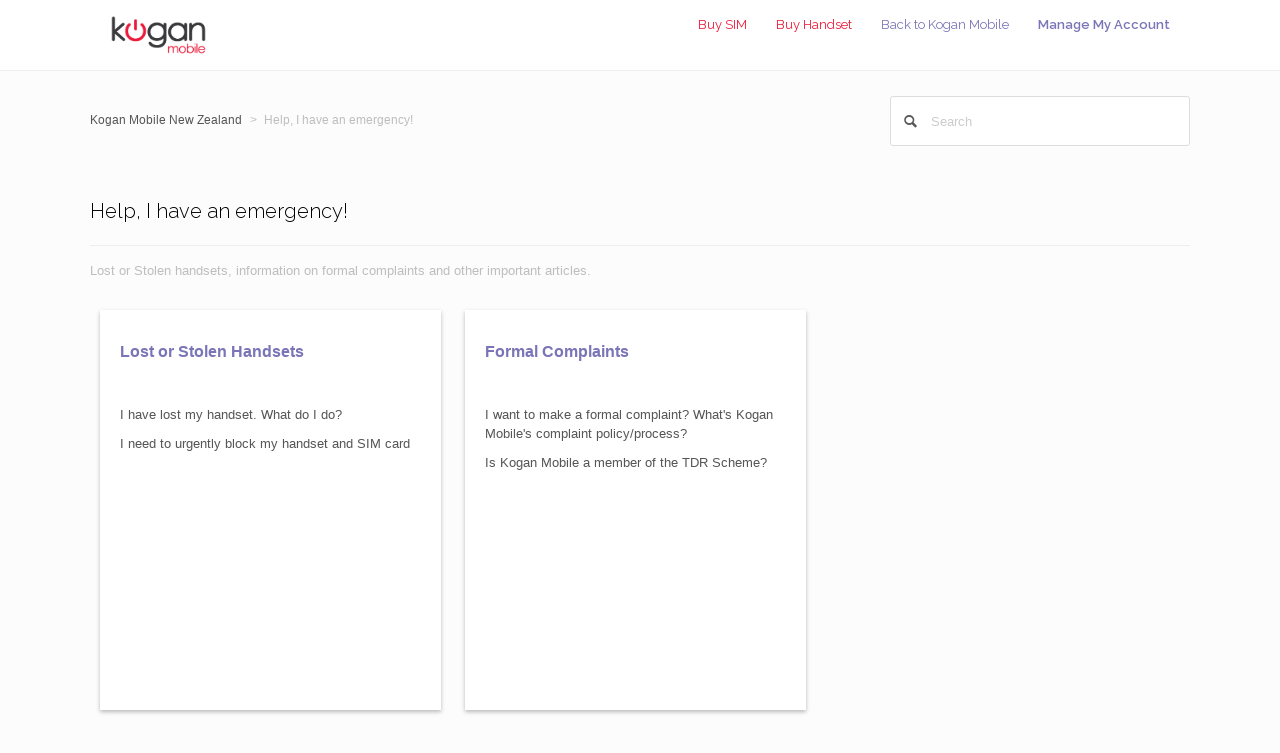

--- FILE ---
content_type: text/html; charset=utf-8
request_url: https://help.koganmobile.co.nz/hc/en-us/categories/360002078451-Help-I-have-an-emergency-
body_size: 3843
content:
<!DOCTYPE html>
<html dir="ltr" lang="en-US">
<head>
  <meta charset="utf-8" />
  <!-- v26815 -->


  <title>Help, I have an emergency! &ndash; Kogan Mobile New Zealand</title>

  <meta name="csrf-param" content="authenticity_token">
<meta name="csrf-token" content="">

  <meta name="description" content="Lost or Stolen handsets, information on formal complaints and other important articles." /><link rel="canonical" href="https://help.koganmobile.co.nz/hc/en-us/categories/360002078451-Help-I-have-an-emergency">
<link rel="alternate" hreflang="en-us" href="https://help.koganmobile.co.nz/hc/en-us/categories/360002078451-Help-I-have-an-emergency">
<link rel="alternate" hreflang="x-default" href="https://help.koganmobile.co.nz/hc/en-us/categories/360002078451-Help-I-have-an-emergency">

  <link rel="stylesheet" href="//static.zdassets.com/hc/assets/application-f34d73e002337ab267a13449ad9d7955.css" media="all" id="stylesheet" />
    <!-- Entypo pictograms by Daniel Bruce — www.entypo.com -->
    <link rel="stylesheet" href="//static.zdassets.com/hc/assets/theming_v1_support-e05586b61178dcde2a13a3d323525a18.css" media="all" />
  <link rel="stylesheet" type="text/css" href="/hc/theming_assets/9323485/360002557771/style.css?digest=9909756092175">

  <link rel="icon" type="image/x-icon" href="/hc/theming_assets/01HZH7T0SB8GP7A0GNC06Y40QG">

    <script src="//static.zdassets.com/hc/assets/jquery-ed472032c65bb4295993684c673d706a.js"></script>
    

  <!-- add code here that should appear in the document head -->
<meta name="viewport" content="width=device-width" />
<meta name="description" content="The Kogan Mobile Help Centre is your one-stop-shop for help and support. For general advice, troubleshooting, activation and account enquiries, get in touch.">
  <script type="text/javascript" src="/hc/theming_assets/9323485/360002557771/script.js?digest=9909756092175"></script>
</head>
<body class="">
  
  
  

  <header class="header">
  <div class="header-inner">
    <div class="logo">
      <a href="https://www.koganmobile.co.nz">
    	<img src="/hc/theming_assets/01HZH7T0A54QFBFDS1PWMAYWST">
        </a>
     </div>
    <nav class="user-nav">
      <a href="https://www.kogan.com/nz/buy/kogan-mobile-sim-prepay-starter-pack-new-zealand/" style="color:#ed193a">Buy SIM</a>
      <a href="https://www.kogan.com/nz/shop/collection/kogan-mobile-ready-devices/" style="color:#ed193a">Buy Handset</a>
      <a href="https://www.koganmobile.co.nz/">Back to Kogan Mobile</a>
      <a href="https://accounts.koganmobile.co.nz/login/">Manage My Account</a>
    </nav>
		<div class="hamburger">&#9776;</div>
  </div>
</header>

  <main role="main">
    <nav class="sub-nav">
  <ol class="breadcrumbs">
  
    <li title="Kogan Mobile New Zealand">
      
        <a href="/hc/en-us">Kogan Mobile New Zealand</a>
      
    </li>
  
    <li title="Help, I have an emergency!">
      
        Help, I have an emergency!
      
    </li>
  
</ol>

  <form role="search" class="search" data-search="" action="/hc/en-us/search" accept-charset="UTF-8" method="get"><input type="hidden" name="utf8" value="&#x2713;" autocomplete="off" /><input type="search" name="query" id="query" placeholder="Search" aria-label="Search" />
<input type="submit" name="commit" value="Search" /></form>
</nav>

<h1 class="page-header">Help, I have an emergency!</h1>

<p>Lost or Stolen handsets, information on formal complaints and other important articles. </p>


  <div class="section-tree">
    
      <section class="section">
        <h3>
          

          <a href="/hc/en-us/sections/360006440932-Lost-or-Stolen-Handsets">Lost or Stolen Handsets</a>
        </h3>

        
          <ul class="article-list">
            
              <li  >
                
                <a href="/hc/en-us/articles/360032904671-I-have-lost-my-handset-What-do-I-do">I have lost my handset. What do I do?</a>
              </li>
            
              <li  >
                
                <a href="/hc/en-us/articles/360032904711-I-need-to-urgently-block-my-handset-and-SIM-card">I need to urgently block my handset and SIM card</a>
              </li>
            
          </ul>

          

        
      </section>
    
      <section class="section">
        <h3>
          

          <a href="/hc/en-us/sections/360006440912-Formal-Complaints">Formal Complaints</a>
        </h3>

        
          <ul class="article-list">
            
              <li  >
                
                <a href="/hc/en-us/articles/360032904331-I-want-to-make-a-formal-complaint-What-s-Kogan-Mobile-s-complaint-policy-process">I want to make a formal complaint? What&#39;s Kogan Mobile&#39;s complaint policy/process?</a>
              </li>
            
              <li  >
                
                <a href="/hc/en-us/articles/360032904351-Is-Kogan-Mobile-a-member-of-the-TDR-Scheme">Is Kogan Mobile a member of the TDR Scheme?</a>
              </li>
            
          </ul>

          

        
      </section>
    
  </div>


  </main>

  <footer class="footer">
  <div class="footer-bottom">
    <div class="footer-inner">
      <div class="footer-language-selector">
        
          <div class="dropdown language-selector" aria-haspopup="true">
            <a class="dropdown-toggle">
              English (US)
            </a>
            <span class="dropdown-menu dropdown-menu-end" role="menu">
              
                <a href="/hc/change_language/en-au?return_to=%2Fhc%2Fen-au" dir="ltr" rel="nofollow" role="menuitem">
                  English (AU)
                </a>
              
            </span>
          </div>
        
        <nav class="nav-list">
        <a href="https://www.koganmobile.co/nz/" title="Kogan Mobile">
      	<img src="/hc/theming_assets/01HZH7T0DNA6YGPQ6GTCJ7MZJX" width="160" alt="Kogan Mobile" title="Kogan Mobile" style="padding-right:20px;"/>
      	</a>
        </nav>
    </div>

    <nav class="nav-list">
      <ul class="list-unstyled">
        <li class="title-footer"><b>Useful Links</b></li>
       <li>
          <a href="https://www.kogan.com/nz/buy/kogan-mobile-sim-prepay-starter-pack-new-zealand/" title="Reviews">Order Your SIM</a>
        </li>
        <li>
          <a href="https://accounts.koganmobile.co.nz/activate/" title="Activate Your SIM">Activate Your SIM</a>
        </li>
        <li>
          <a href="https://accounts.koganmobile.co.nz/login/" title="Account Dashboard">Account Dashboard</a>
        </li>
        <li>
          <a href="https://accounts.koganmobile.co.nz/login/" title="Renew My Service">Renew My Service</a>
        </li>
      </ul>
    </nav>
      
    
      <nav class="nav-list">
      <ul class="list-unstyled">
        <li class="title-footer"><b>Important Documents</b></li>
        <li>
          <a href="https://www.koganmobile.co.nz/legal/" title="Legal">Legal</a>
        </li>
       <li>
          <a href="https://www.kogan.com/au/privacy-policy/" title="Privacy Policy">Kogan.com Privacy Policy</a>
        </li>
        <li>
          <a href="https://www.koganmobile.co.nz/legal/critical-information-summaries/" title="Critical Information Summaries">Critical Information Summaries</a>
        </li>

        <li>
          <a href="https://www.koganmobile.co.nz/legal/privacy-policy/" title="Privacy Policy">Privacy Policy</a>
        </li>
          <li>
          <a href="https://www.koganmobile.co.nz/legal/complaints/" title="Complaints Handling Process">Complaints Handling Process</a>
        </li>
         <li>
          <a href="https://www.koganmobile.co.nz/legal/prepay-plan-details/" title="Prepay Plan Details">Prepay Plan Details</a>
        </li>
      </ul>
    </nav>
      
      <nav class="nav-list">
      <ul class="list-unstyled">
        <li class="title-footer"><b>Prepay Plans</b></li>
        <li>
          <a href="https://www.koganmobile.co.nz/prepay-plan/#small" title="SMALL Prepay Plans">SMALL Prepay Plans</a>
        </li>
       <li>
          <a href="https://www.koganmobile.co.nz/prepay-plan/#medium" title="MEDIUM Prepay Plans">MEDIUM Prepay Plans</a>
        </li>
        <li>
          <a href="https://www.koganmobile.co.nz/prepay-plan/#large" title="LARGE Prepay Plans">LARGE Prepay Plans</a>
        </li>

        <li>
          <a href="https://www.koganmobile.co.nz/prepay-plan/#xl" title="EXTRA LARGE Prepay Plans">EXTRA LARGE Prepay Plans</a>
        </li>
      </ul>
    </nav>   
      
      <nav class="nav-list">
      <ul class="list-unstyled">
        <li class="title-footer"><b>Add-Ons</b></li>
          <li>
          <a href="https://www.koganmobile.co.nz/add-ons/data-add-ons/" title="DATA Add-Ons">Data Add-Ons</a>
        </li>
        <li>
          <a href="https://www.koganmobile.co.nz/add-ons/international-roaming-add-ons/" title="International Roaming Add-On">International Roaming Add-Ons</a>
        </li>
        <li>
          <a href="https://www.koganmobile.co.nz/add-ons/international-calls-add-on/" title="International Calls Add-Ons">International Calls Add-On</a>
        </li>
      </ul>
    </nav>   
      
      
   </div>    
  </div>
  <center><div class="copyright">© Copyright 2018, Kogan.com | 139 Gladstone Street, South Melbourne, VIC 3025</div></center>
 </div>
</div>
</footer>



  <!-- / -->

  
  <script src="//static.zdassets.com/hc/assets/en-us.f90506476acd6ed8bfc8.js"></script>
  

  <script type="text/javascript">
  /*

    Greetings sourcecode lurker!

    This is for internal Zendesk and legacy usage,
    we don't support or guarantee any of these values
    so please don't build stuff on top of them.

  */

  HelpCenter = {};
  HelpCenter.account = {"subdomain":"koganmobilenz","environment":"production","name":"Kogan Mobile"};
  HelpCenter.user = {"identifier":"da39a3ee5e6b4b0d3255bfef95601890afd80709","email":null,"name":"","role":"anonymous","avatar_url":"https://assets.zendesk.com/hc/assets/default_avatar.png","is_admin":false,"organizations":[],"groups":[]};
  HelpCenter.internal = {"asset_url":"//static.zdassets.com/hc/assets/","web_widget_asset_composer_url":"https://static.zdassets.com/ekr/snippet.js","current_session":{"locale":"en-us","csrf_token":null,"shared_csrf_token":null},"usage_tracking":{"event":"category_viewed","data":"[base64]--6597162e25fb6a205dd27709b4e3b30d1c6b9434","url":"https://help.koganmobile.co.nz/hc/activity"},"current_record_id":null,"current_record_url":null,"current_record_title":null,"current_text_direction":"ltr","current_brand_id":360002557771,"current_brand_name":"Kogan Mobile","current_brand_url":"https://koganmobilenz.zendesk.com","current_brand_active":true,"current_path":"/hc/en-us/categories/360002078451-Help-I-have-an-emergency","show_autocomplete_breadcrumbs":true,"user_info_changing_enabled":false,"has_user_profiles_enabled":false,"has_end_user_attachments":true,"user_aliases_enabled":false,"has_anonymous_kb_voting":true,"has_multi_language_help_center":true,"show_at_mentions":false,"embeddables_config":{"embeddables_web_widget":false,"embeddables_help_center_auth_enabled":false,"embeddables_connect_ipms":false},"answer_bot_subdomain":"static","gather_plan_state":"cancelled","has_article_verification":true,"has_gather":false,"has_ckeditor":false,"has_community_enabled":false,"has_community_badges":false,"has_community_post_content_tagging":false,"has_gather_content_tags":false,"has_guide_content_tags":true,"has_user_segments":true,"has_answer_bot_web_form_enabled":false,"has_garden_modals":false,"theming_cookie_key":"hc-da39a3ee5e6b4b0d3255bfef95601890afd80709-2-preview","is_preview":false,"has_search_settings_in_plan":true,"theming_api_version":1,"theming_settings":{"color_1":"#FFFFFF","color_2":"#FCFCFC","color_3":"#E83650","color_4":"#555655","color_5":"#7a75b7","font_1":"Geneva, 'Lucida Sans', 'Lucida Grande', 'Lucida Sans Unicode', Verdana, sans-serif","font_2":"Arial, 'Helvetica Neue', Helvetica, sans-serif","logo":"/hc/theming_assets/01HZH7T0N3SGRAJJMSB34FA6VH","favicon":"/hc/theming_assets/01HZH7T0SB8GP7A0GNC06Y40QG"},"has_pci_credit_card_custom_field":true,"help_center_restricted":false,"is_assuming_someone_else":false,"flash_messages":[],"user_photo_editing_enabled":true,"user_preferred_locale":"en-us","base_locale":"en-us","login_url":"https://koganmobilenz.zendesk.com/access?brand_id=360002557771\u0026return_to=https%3A%2F%2Fhelp.koganmobile.co.nz%2Fhc%2Fen-us%2Fcategories%2F360002078451-Help-I-have-an-emergency-","has_alternate_templates":true,"has_custom_statuses_enabled":false,"has_hc_generative_answers_setting_enabled":true,"has_generative_search_with_zgpt_enabled":false,"has_suggested_initial_questions_enabled":false,"has_guide_service_catalog":false,"has_service_catalog_search_poc":false,"has_service_catalog_itam":false,"has_csat_reverse_2_scale_in_mobile":false,"has_knowledge_navigation":false,"has_unified_navigation":false,"has_csat_bet365_branding":false,"version":"v26815","dev_mode":false};
</script>

  
  <script src="//static.zdassets.com/hc/assets/moment-3b62525bdab669b7b17d1a9d8b5d46b4.js"></script>
  <script src="//static.zdassets.com/hc/assets/hc_enduser-c304a59cc4910c22eff1a91d3767ba6e.js"></script>
  
  
</body>
</html>

--- FILE ---
content_type: text/css; charset=utf-8
request_url: https://help.koganmobile.co.nz/hc/theming_assets/9323485/360002557771/style.css?digest=9909756092175
body_size: 10072
content:
@import url(https://fonts.googleapis.com/css?family=Raleway:400,300,500,600);


/* Base styles */
*, input[type=search] {
  -webkit-box-sizing: border-box;
  -moz-box-sizing: border-box;
  box-sizing: border-box;
}

html {
  background-color: #FCFCFC;
  height: 100%;
  font-smoothing: antialiased;
	-webkit-font-smoothing: antialiased;
	-moz-osx-font-smoothing: grayscale;
}

body {
  color: #555655;
  font-family: Geneva, 'Lucida Sans', 'Lucida Grande', 'Lucida Sans Unicode', Verdana, sans-serif;
  font-size: 13px;
  font-weight: lighter;
  line-height: 1.5;
  margin: 0;
    background: url('https://www.kogan.com/media/files/mobile/LHS_PATTERN-1.png') no-repeat right top, url('https://www.kogan.com/media/files/mobile/RHS_PATTERN-1.png') no-repeat left bottom;
    background-size: 400px, 200px;
  min-height: 100%;
}

img {
  max-width: 100%;
  vertical-align: middle;
}

img[width], img[height] {
  max-width: none;
}

figure > img {
  display: block;
}

a {
  color: #7a75b7;
  font-family: Arial, 'Helvetica Neue', Helvetica, sans-serif;
  text-decoration: none;
}
a:hover {
  text-decoration: underline;
  color: #E83650;
}

ul, ol {
  list-style: none;
  margin: 0;
  padding: 0;
}

table {
  border-collapse: collapse;
  text-align: left;
  width: 100%;
}
[dir="rtl"] table {
  text-align: right;
}

td, th {
  border-color: #eeeeee;
  border-style: solid;
  padding: 12px;
}

th {
  border-width: 1px 0;
  color: #bebebe;
  font-size: 11px;
  font-weight: normal;
  white-space: nowrap;
}

td {
  border-width: 0 0 1px 0;
}

h1, h2, h3, h4, h5, h6 {
  color: black;
  font-weight: 300;
  font-family: 'Raleway', sans-serif;
}

h1 {
  font-size: 20px;
}

input, label {
  display: inline-block;
  vertical-align: middle;
}

label {
  font-size: 12px;
}

input[type="checkbox"] + label {
  margin-left: 5px;
}

input, textarea {
  border: 1px solid #dddddd;
  border-radius: 2px;
  padding: 10px;
}

textarea {
  height: 100px;
  padding: 7px 10px;
  resize: vertical;
}

textarea, input[type=text] {
  width: 100%;
}

input, textarea, select {
  color: #555;
}

input::-ms-clear {
  display: none;
}

input::-webkit-outer-spin-button,
input::-webkit-inner-spin-button {
  margin: 0;
  -webkit-appearance: none;
}

::-webkit-input-placeholder {
  color: #cccccc;
}

:-ms-input-placeholder {
  color: #cccccc;
}

::-moz-placeholder {
  color: #cccccc;
}

/* Buttons */
button, [role=button], [type=button], [type=submit] {
  border-radius: 4px;
  border: 1px solid #dddddd;
  color: #7a75b7;
  cursor: pointer;
  display: inline-block;
  padding: 5px 10px;
  position: relative;
  vertical-align: middle;
  white-space: nowrap;
}

a[role=button]:hover {
  text-decoration: none;
}

input[type=submit] {
  background: #444;
  border-color: transparent;
  color: #FFF;
  padding: 10px 30px;
}

input[type=submit][disabled] {
  -ms-filter: "progid:DXImageTransform.Microsoft.Alpha(Opacity=40)";
  /* IE 8 */
  opacity: 0.4;
}

button img, [role=button] img {
  border-radius: 4px;
  margin: 0 5px 0 0;
  height: 20px;
  position: relative;
  top: -1px;
  vertical-align: middle;
}


[dir="rtl"] button img, [dir="rtl"] [role=button] img {
  margin: 0 0 0 5px;
}


/* Make 'Submit a Request' look like a button */

.submit-a-request,
.article-more-questions a {
    background: #7a75b7;
    color: #fff !important;
    transition: all 1s;
    border-radius: 2px;
    border: 1px;
    text-shadow: 2px 1px 2px rgba(51, 51, 51,0.2);
    padding: 10px;
}


/* Forms */
.form {
  max-width: 505px;
}

.form-field + .form-field {
  margin-top: 25px;
}

.form-field label {
  display: block;
  font-weight: bold;
  margin-bottom: 5px;
}

.form-field input[type=checkbox] + label {
  margin: 0 0 0 10px;
}

.form-field.required > label:after {
  content: "*";
  color: red;
  margin-left: 2px;
}

.form-field p {
  color: #bebebe;
  font-size: 11px;
}

/* Start custom ticket field descriptions formatting */
div.request_custom_fields_27960798 p {
font-weight: bold;
color: #555655;
}
/* End Custom Ticket Field Descriptions Formatting */

.form-field input[type=number], .form-field input.datepicker {
  width: 150px;
}

.form form + form, .searchbox {
  margin-top: 25px;
}

.searchbox-suggestions {
  background-color: #fff;
  border: 1px solid #eeeeee;
  border-radius: 4px;
  padding: 10px 20px;
}

.searchbox-suggestions li {
  padding: 5px 0;
}

[data-loading="true"] input,
[data-loading="true"] textarea {
  background: transparent url("/hc/theming_assets/01HZH7SWGZZK8VT0TJRVRRAMWN") 99% 50% no-repeat;
  background-size: 16px 16px;
}

.announce {
  color:#fff;
  background:#ed193a;
  text-align:center;
  margin:10px;
  padding:20px;
  font-size:15px;
}
.announce a {
  color:#fff;
  text-decoration:underline;
}

.form footer {
  border-top: 1px solid #eeeeee;
  margin-top: 40px;
  padding-top: 30px;
  text-align: right;
}

.form footer a {
  color: #cccccc;
  cursor: pointer;
  margin-right: 15px;
}

/* Navigation menus */
.nav li, .nav-bordered li, .nav-spaced li {
  display: inline-block;
  font-weight: bold;
}

.nav li a, .nav-bordered li a, .nav-spaced li a {
  font-weight: normal;
}

.nav-bordered li + li {
  border-color: #eeeeee;
  border-style: solid;
  border-width: 0 0 0 1px;
  margin: 0 0 0 30px;
  padding: 0 0 0 30px;
}

[dir="rtl"] .nav-bordered li + li {
  border-width: 0 1px 0 0;
  margin: 0 30px 0 0;
  padding: 0 30px 0 0;
}

.nav-spaced li + li {
  margin: 0 0 0 40px;
}

[dir=rtl] .nav-spaced li + li {
  margin: 0 40px 0 0;
}

/* Search box */
.search-box, .sub-nav .search {
  position: relative;
}

.search-box:before, .sub-nav .search:before {
  content: "\1F50D";
  font-family: "entypo";
  font-size: 1.25em;
  line-height: 0;
  position: absolute;
  text-align: center;
  top: 50%;
  width: 2.5em;
  z-index: 1;
}

.search-box input, .sub-nav .search input {
  line-height: 1.2em;
  font-weight: lighter;
  padding: .75em 2.7em;
  width: 100%;
  -webkit-appearance: none;
}
.search input[type="search"] {
  border-radius: 3px;
  box-sizing: border-box;
  color: #999;
  height: 50px;
  padding-left: 40px;
  padding-right: 20px;
  -webkit-appearance: none;
  width: 100%;
  border: 1px solid #DDDDDD;
}

.search-box input[type="submit"], .sub-nav .search input[type="submit"] {
  display: none;
}

/* Breadcrumbs */
.breadcrumbs li {
  color: #bebebe;
  display: inline-block;
  font-size: 12px;
}
.breadcrumbs li + li:before {
  content: ">";
  margin: 0 4px;
}
.breadcrumbs li a {
  color: #555655;
}

/* Labels */
.label, .request-status {
  border-radius: 20px;
  display: inline-block;
  font-size: 10px;
  padding: 3px 10px;
  text-transform: uppercase;
  white-space: nowrap;
}

/* Metadata */
.meta, .meta-group {
  color: #cccccc;
  display: inline-block;
  font-size: 11px;
}

.meta-group * + *:before {
  content: "\2022";
  font-size: 8px;
  margin: 0 10px;
}

/* Helper classes */
.clearfix:before, .clearfix:after {
  content: " ";
  display: table;
}

.clearfix:after {
  clear: both;
}

/* Social share links */
.share {
  white-space: nowrap;
}

.share li, .share a {
  display: inline-block;
}

.share a {
  height: 30px;
  line-height: 30px;
  overflow: hidden;
  vertical-align: middle;
  width: 30px;
}

.share a:before {
  background: #CCC;
  border-radius: 50%;
  color: #FFF;
  display: inline-block;
  font-family: "entypo";
  text-align: center;
  width: 100%;
}

.share a:hover {
  text-decoration: none;
}

.share-twitter:before {
  content: "\F309";
}

.share-facebook:before {
  content: "\F30C";
}

.share-linkedin:before {
  content: "\F318";
}

.share-googleplus:before {
  content: "\F30F";
}

/* Pagination */
.pagination {
  margin: 20px 0;
  text-align: center;
}

.pagination * {
  display: inline-block;
}

.pagination li {
  border: 1px solid #eeeeee;
  float: left;
  margin-left: -1px;
}
[dir="rtl"] .pagination li {
  float: right;
}

.pagination a, .pagination span {
  color: inherit;
  font-size: 12px;
  padding: 5px 12px;
}

.pagination-current {
  background-color: #f9f9f9;
  color: #bebebe;
}

.pagination-first {
  border-radius: 3px 0 0 3px;
}
[dir="rtl"] .pagination-first {
  border-radius: 0 3px 3px 0;
}

.pagination-last {
  border-radius: 0 3px 3px 0;
}
[dir="rtl"] .pagination-last {
  border-radius: 3px 0 0 3px;
}

/* Markdown styles */
.markdown {
  word-wrap: break-word;
  line-height: 1.7;
}
.markdown img {
  max-width: 100%;
}
.markdown hr {
  background-color: #eeeeee;
  border: 0;
  height: 1px;
}
.markdown ul, .markdown ol {
  list-style-position: inside;
  padding: 0 15px;
}
.markdown ul {
  list-style-type: disc;
}
.markdown ol {
  list-style-type: decimal;
}
.markdown pre {
  background: #f9f9f9;
  border: 1px solid #eeeeee;
  border-radius: 3px;
  padding: 10px 15px;
  overflow: auto;
  white-space: pre;
}
.markdown blockquote {
  border-left: 1px solid #eeeeee;
  color: #bebebe;
  font-style: italic;
  padding: 0 15px;
}

/* Frame */
main, .header-inner, .footer-inner {
  margin: 0 auto;
  padding: 0 20px;
  width: 980px;
}

/* Columns */
.main-column, .side-column {
  display: inline-block;
  vertical-align: top;
}

.main-column {
  width: 620px;
}

.side-column {
  width: 270px;
  margin-left: 45px;
}
[dir=rtl] .side-column {
  margin-left: 0;
  margin-right: 45px;
}

/* Header */
.header {
  background: #FFFFFF;
  border-bottom: 1px solid #eeeeee;
}

.header-inner {
  display: table;
  height: 100px;
  max-width: 1100px;
}

.logo, .user-nav {
  display: table-cell;
  vertical-align: middle;
}

.logo img {
  max-height: 60px;
  height:40px;
  max-width: none;
}

.user-nav {
  text-align: right;
}

.user-nav > * {
  display: inline-block;
  margin: 0 0 0 25px;
  color: #7a75b7;
  font-family: 'Raleway', sans-serif;
  font-weight: 400;
}
.user-nav > a:nth-last-child(1) {
	font-weight: 600;
}
[dir=rtl] .user-nav {
  text-align: left;
}
[dir=rtl] .user-nav > * {
  margin: 0 25px 0 0;
}

/* Home page */
.hero-unit {
  display: block;
  font-size: 22px;
  padding: 20px 60px;
}

body.community-enabled .knowledge-base, body.community-enabled .community {
  display: inline-block;
  vertical-align: top;
}
body.community-enabled .knowledge-base {
  width: 100%;
}

.knowledge-base, .community {
  display: inline-block;
  vertical-align: top;
  margin-left:-110px;
}

.knowledge-base {
  width: 130%;
}

.community {
  background: #f9f9f9;
  border-radius: 5px;
  display: none;
  padding: 25px 20px;
  margin-top: 65px;
  margin-left: 45px;
  width: 270px;
}
[dir=rtl] .community {
  margin-left: 0;
  margin-right: 45px;
}
.community .recent-activity {
  padding: 0;
  width: auto;
}

.community h2, .community h3, .section h3, .enquiry_types h3 {
  color: #7a75b7;
  font-size: 16px;
  font-weight: bold;
  margin: 10px 0 15px;
  font-family: "Raleway", Geneva, 'Lucida Sans', 'Lucida Grande', 'Lucida Sans Unicode', Verdana, sans-serif, sans-serif;
  text-align: left;
  min-height: 50px;
}

.section h3 a:hover {
  color: #7a75b7;
  text-decoration: underline;
}
.section h4 {
  color: #7a75b7;
  font-size: 16px;
  font-weight: bold;
  margin: 10px 0 15px;
  text-transform:uppercase;
  font-family: "Raleway", Geneva, 'Lucida Sans', 'Lucida Grande', 'Lucida Sans Unicode', Verdana, sans-serif, sans-serif;
  text-align: center;
}


.community h4 {
  font-size: 15px;
  margin-top: 0;
}

.community h4 a {
  font-size: 11px;
  font-weight: normal;
  margin-left: 5px;
}

.community .trending-questions + h4 {
  margin-top: 50px;
}

/* Knowledge base trees */
.article-list li, .community li {
  margin-bottom: 10px;
}
.article-list a {
	color: #555655;
}
.article-list a:hover {
  color: #555655;
}

.category h2 {
  border-bottom: 1px solid #eeeeee;
  font-size: 16px;
  margin: px 0;
  padding-bottom: 18px;
}

.category h2 a, .section h3 a {
  color: inherit;
}

.category-empty {
  display: inline-block;
  padding: 0 50px 80px 50px;
  vertical-align: top;
  margin: auto;
  width: 49%;
}

.section {
    display: inline-block;
    padding: 20px 25px 0px 20px;
    vertical-align: top;
    margin: 10px;
    width: calc(36% - 5%);
    min-height: 400px;
}
}

/* Feature icons - whole knowledgebase category sections are pulled from Zendesk */
.section::before {
    content: ' ';
    height: 90px;
    width: 250px;
    display: block;
    margin: 0 auto;
}

.section:nth-child(1)::before {
    background: url('https://www.kogan.com/media/files/mobile/tell_me_more.png') no-repeat center top;
	  background-size: 80px;
}

.section:nth-child(2)::before {
    background: url('https://www.kogan.com/media/files/mobile/faq.png') no-repeat center top;
	  background-size: 100px;
}

.section:nth-child(3)::before {
    background: url('https://assets.kogan.com/files/banners/BYO.png') no-repeat center top;
	  background-size: 130px;
}

.section:nth-child(4)::before {
    background: url('https://assets.kogan.com/files/mobile/BROADBAND.png') no-repeat center top;
	  background-size: 80px;
}

.section:nth-child(5)::before {
    background: url('https://assets.kogan.com/files/mobile/activation.png') no-repeat center top;
	  background-size: 80px;
}

.section:nth-child(6)::before {
    background: url('https://www.kogan.com/media/files/mobile/troubleshoot.png') no-repeat center top;
	  background-size: 80px;
}

.section:nth-child(7)::before {
    background: url('https://www.kogan.com/media/files/mobile/plan_enquiries.png') no-repeat center top;
	  background-size: 80px;
}

.section:nth-child(8)::before {
    background: url('https://www.kogan.com/media/files/mobile/sim_card.png') no-repeat center top;
	  background-size: 80px;
}

.section:nth-child(9)::before {
    background: url('https://www.kogan.com/media/files/mobile/settings.png') no-repeat center top;
	  background-size: 80px;
}

.section:nth-child(10)::before {
    background: url('https://www.kogan.com/media/files/mobile/voicemail.png') no-repeat center top;
	  background-size: 80px;
}

.section:nth-child(11)::before {
    background: url('https://www.kogan.com/media/files/mobile/qff2.png') no-repeat center top;
	  background-size: 80px;
}

[dir=rtl] .category-empty, [dir=rtl] .section {
  padding: 0 0 30px 50px;
}

.see-all-articles {
  display: block;
  font-size: 12px;
  margin-top: 18px;
  text-align: center;
}

.category-description, .section-description {
  color: #bebebe;
  margin-bottom: 50px;
  margin-top: -15px;
}

.category-list a, .section-list a {
  color: inherit;
  display: inline-block;
  font-size: 18px;
  margin-bottom: 10px;
}

.page-header {
  border-bottom: 1px solid #eeeeee;
  margin-bottom: 30px;
  min-height: 50px;
  padding-bottom: 15px;
}
.page-header > * {
  display: table-cell;
  vertical-align: middle;
}
.page-header > *:first-child {
  width: 100%;
}
.page-header + p {
  color: #bebebe;
  margin: -15px 0 20px 0;
}
.page-header h1 {
  font-size: 20px;
}

/* Sub-nav */
.sub-nav {
  display: table;
  margin-bottom: 25px;
  padding: 25px 0;
  table-layout: fixed;
  width: 100%;
}
.sub-nav > * {
  display: table-cell;
}
.sub-nav .breadcrumbs {
  overflow: hidden;
  white-space: nowrap;
}
.sub-nav .search {
  width: 300px;
}

/* Article */
.article-header {
  margin-bottom: 25px;
}
.article-header h1 {
  font-weight: 300;
  margin: 0 0 10px;
  text-transform: uppercase;
  color: #7a75b7;
  font-size: 32px;
  line-height: 38px;
}

.article-info > * {
  display: table-cell;
  vertical-align: middle;
}

.article-avatar {
  min-width: 55px;
}
.article-avatar img {
  border-radius: 3px;
  max-height: 38px;
  max-width: 38px;
}

.article-meta {
  width: 100%;
}

.article-updated {
  display: block;
}

.article-more-questions {
  margin: 15px 0 50px;
}

.article-body table {
  table-layout: fixed;
}

.article-footer {
  border-bottom: 1px solid #eeeeee;
  margin-top: 15px;
  padding: 20px 0;
}
.article-footer .article-vote, .article-footer .share {
  display: table-cell;
}

.article-vote {
  width: 100%;
}

.article-vote > * {
  display: inline-block;
}

.article-vote-controls {
  margin: 0 5px;
}

.article-vote-count {
  color: #999999;
  min-width: 20%;
}

.article-vote-up, .article-vote-down {
  color: inherit;
  font-family: "entypo";
}

.article-vote-up:before {
  content: "\1f44d";
}

.article-vote-down:before {
  content: "\1f44e";
}

.article-vote-up.article-voted {
  color: #6B9100;
  border-color: #6B9100;
}

.article-vote-down.article-voted {
  color: #999;
  border-color: #999;
}

/* Side column */
.side-column h3 {
  border-bottom: 1px solid #eeeeee;
  padding-bottom: 15px;
  margin: 0 0 20px;
}
.side-column ul {
  margin-bottom: 60px;
}
.side-column li {
  margin-bottom: 10px;
}
.side-column li a {
  font-size: 12px;
}

.visibility-internal-icon:before {
  content: "\1F512";
  display: inline-block;
  font-family: "entypo";
  text-align: center;
  width: 13px;
}

.article-promoted span, .visibility-internal {
  cursor: default;
  position: relative;
}
.article-promoted span:before, .article-promoted span:after, .visibility-internal:before, .visibility-internal:after {
  display: none;
  font-size: 13px;
  font-weight: normal;
  position: absolute;
}
.article-promoted span:before, .visibility-internal:before {
  background: #222;
  border-radius: 3px;
  color: #FFF;
  content: attr(data-title);
  font-family: sans-serif;
  left: -10px;
  margin-top: 5px;
  padding: 3px 10px;
  text-transform: none;
  top: 100%;
  white-space: nowrap;
  z-index: 1;
}
.article-promoted span:after, .visibility-internal:after {
  border-bottom: 5px solid #222;
  border-left: 5px solid transparent;
  border-right: 5px solid transparent;
  bottom: -5px;
  content: "";
  height: 0;
  left: 50%;
  margin-left: -5px;
  width: 0;
}
.article-promoted span:hover:before, .article-promoted span:hover:after, .visibility-internal:hover:before, .visibility-internal:hover:after {
  display: block;
}

/* Comments - Article, Request and Post pages */
.comment-list {
  margin-bottom: 25px;
}
.comment-list > * {
  border-bottom: 1px solid #eeeeee;
  padding: 25px 0;
}
.comment-list > *:first-child {
  border-top: 1px solid #eeeeee;
}

.comment-sorter {
  float: right;
}
.comment-sorter a {
  color: #999;
  text-decoration: none;
  padding-left: 20px;
}

.comment-sorter [aria-selected=true] {
  font-weight: bold;
  color: #333;
}

.comment, .comment-form {
  display: table;
  table-layout: fixed;
  width: 100%;
}
.comment > *, .comment-form > * {
  display: table-cell;
  vertical-align: top;
}

.comment-vote, .comment-bookmark {
  text-align: center;
  width: 50px;
}

.comment-bookmark:before {
  color: #77a500;
  content: "\1F516";
  font-family: "entypo";
  font-size: 23px;
  line-height: 1.1;
}

.comment-avatar {
  position: relative;
  width: 85px;
}
.comment-avatar img {
  border-radius: 3px;
  max-width: 65px;
  max-height: 65px;
}

.comment-avatar-agent:after {
  background-color: transparent;
  background-image: url("/hc/theming_assets/01HZH7T01VD1WG1RBZC34P93YQ");
  background-image: url("/hc/theming_assets/01HZH7SVH3D9ZNBWSFNM75N4R7");
  background-repeat: no-repeat;
  background-size: 15px;
  content: " ";
  height: 15px;
  left: 55px;
  position: absolute;
  top: 55px;
  width: 15px;
}
[dir=rtl] .comment-avatar-agent:after {
  left: auto;
  right: 55px;
}

.comment-header {
  margin-bottom: 15px;
}

.comment-published, .comment-pending, .comment-official {
  border: 1px solid transparent;
  float: right;
  font-size: 11px;
  padding: 1px 5px;
}
[dir=rtl] .comment-published, [dir=rtl] .comment-pending, [dir=rtl] .comment-official {
  float: left;
}

.comment-published {
  color: #bebebe;
}
.comment-published:before {
  content: " ";
  display: inline-block;
  width: 5px;
}

.comment-pending, .comment-official {
  border-color: currentcolor;
  border-radius: 2px;
}

.comment-pending {
  color: #eec100;
}

.comment-official {
  color: #77a500;
}

.comment-form textarea {
  border-radius: 2px 2px 0 0;
  border-width: 1px;
}

.comment-attachments {
  border: 1px solid #dddddd;
  margin-top: -1px;
  padding: 10px;
}

.comment-form-controls {
  display: none;
  margin-top: 10px;
  text-align: right;
}

.comment-form-controls input[type=submit] {
  margin-left: 15px;
}
[dir=rtl] .comment-form-controls input[type=submit] {
  margin-left: 0;
  margin-right: 15px;
}

.comment-screencasts, .comment-mark-as-solved {
  display: inline-block;
  margin-right: 20px;
  vertical-align: middle;
}
[dir=rtl] .comment-screencasts, [dir=rtl] .comment-mark-as-solved {
  margin-left: 20px;
}

.comment-actions {
  float: right;
  color: #999999;
}

.comment-actions .dropdown-toggle:before {
  content: "\2699";
  font-size: 11px;
  font-family: "entypo";
}

.attachment-list, .screencast-list {
  font-size: 11px;
  margin-top: 25px;
}
.attachment-list span, .screencast-list span {
  color: #999999;
}
.attachment-list li, .screencast-list li {
  margin-bottom: 10px;
}
.attachment-list li:before, .screencast-list li:before {
  background: #f9f9f9;
  border-radius: 3px;
  color: #bbb;
  font-family: "entypo";
  margin-right: 5px;
  padding: 5px;
}

.attachment-list li:before {
  content: "\1F4CE";
}

.screencast-list li:before {
  content: "\1F4BB";
}

.my-activities-header {
  border-bottom: 1px solid #eeeeee;
  margin-bottom: 25px;
  padding: 25px 0;
}
.my-activities-header .breadcrumbs li {
  color: black;
  font-size: 20px;
  font-weight: normal;
}
.my-activities-header .breadcrumbs li:first-child, .my-activities-header .breadcrumbs li:before {
  display: none;
}

.my-activities-nav {
  margin-bottom: 100px;
}

.my-activities-sub-nav {
  margin-bottom: 15px;
}

.request-table-toolbar {
  background: #f9f9f9;
  display: table;
  padding: 8px;
  width: 100%;
}

.request-table-filters {
  display: table-cell;
  text-align: right;
}
[dir="rtl"] .request-table-filters {
  text-align: left;
}
.request-table-filters label:before {
  content: " ";
  width: 25px;
  display: inline-block;
}

.requests-search {
  border-radius: 20px;
  outline: none;
  padding: 6px 15px;
}

.request-id {
  color: #bebebe;
}

.request-details {
  background: #f9f9f9;
  border: 1px solid #eeeeee;
  border-radius: 3px;
  font-size: 12px;
  margin: 0 0 30px;
  padding: 15px 20px;
}

.request-details dt ~ dt {
  font-weight: bold;
  margin-top: 15px;
}

.request-details dd {
  margin: 2px 0 0;
  word-wrap: break-word;
}

.request-details dd ul {
  margin: 10px 0;
}

.request-details dd li {
  list-style-type: disc;
  list-style-position: inside;
  margin: 0 0 3px 0;
}

.request-details .nested-field-tag:before {
  content: " > ";
}
.request-details .nested-field-tag:first-child:before {
  content: "";
}

.request-status {
  color: #FFF;
  border-radius: 3px;
}

.request-open {
  background: #59BBE0;
}

.request-answered {
  background: #F5CA00;
}

.request-solved {
  background: #828282;
}

.community-heading {
  font-size: 18px;
  margin: 0;
  width: 100%;
}

/* Community nav */
.community-nav {
  border-bottom: 1px solid #eeeeee;
  margin-bottom: 55px;
  padding: 25px 0;
}

.community-nav li {
  display: inline-block;
  font-weight: bold;
  padding-right: 30px;
}

.community-nav li a {
  font-weight: normal;
}

.community-nav li + li {
  border-left: 1px #eeeeee;
  padding-left: 30px;
}

.community-nav li:last-child {
  border: 0;
  float: right;
  margin: 0;
  padding: 0;
  position: relative;
  top: -5px;
}
[dir=rtl] .community-nav li:last-child {
  float: left;
}

.community-nav li:last-child a {
  color: #7a75b7;
}

.community-nav li:last-child a:before {
  content: "\270E";
  font-family: "entypo";
  font-size: 14px;
  margin-right: 10px;
  vertical-align: middle;
}
[dir=rtl] .community-nav li:last-child a:before {
  margin-right: 0;
  margin-left: 10px;
}

/* Community sub-nav */
.community-sub-nav {
  border-bottom: 1px solid #eeeeee;
  padding: 15px 0;
  position: relative;
  width: 800px;
}

.community-sub-nav li {
  display: inline-block;
  font-weight: bold;
  padding-right: 15px;
}

.community-sub-nav li a {
  font-weight: normal;
}

.community-sub-nav li + li {
  padding-left: 15px;
}

.community-sub-nav .topic-add {
  position: absolute;
  right: 0;
  top: 10px;
}

/* Topics/questions/answers */
.topic {
  display: inline-block;
  width: 49.5%;
  padding: 20px 30px 20px 0;
  vertical-align: top;
}

.topic-header, .question-header {
  border-bottom: 1px solid #eeeeee;
  display: table;
  padding-bottom: 10px;
}

.topic-header > *, .question-header > * {
  display: table-cell;
  vertical-align: middle;
}

.topic-header .topic-meta, .question-header .question-meta {
  padding: 0 15px;
  white-space: nowrap;
}

.topic-heading, .question-heading, .answer-list-heading {
  font-weight: bold;
  font-size: 13px;
  width: 100%;
}

.topic-heading {
  font-size: 18px;
}

.topic-questions {
  margin-top: 45px;
}

.topic-description {
  word-break: break-word;
}

.question, .answer {
  border-bottom: 1px solid #eeeeee;
  padding: 20px 0;
  position: relative;
}

.question-form .nesty-input {
  max-width: none;
}

.question-avatar, .answer-avatar {
  display: table-cell;
  margin-right: 10px;
  min-width: 50px;
  position: relative;
  vertical-align: top;
}

.question-avatar-agent:after, .answer-avatar-agent:after {
  background-color: transparent;
  background-image: url("/hc/theming_assets/01HZH7SVD5K8QJSK9VQF0XQ9MJ");
  background-image: url("/hc/theming_assets/01HZH7SVH3D9ZNBWSFNM75N4R7");
  background-repeat: no-repeat;
  background-size: 14px;
  position: absolute;
  width: 15px;
  height: 15px;
  left: 30px;
  top: 30px;
  content: " ";
}

.question-avatar img, .answer-avatar img {
  border-radius: 3px;
  max-height: 38px;
  max-width: 38px;
}

.question-body, .answer-body, .answer-official-body {
  display: table-cell;
  vertical-align: top;
  width: 100%;
}

.question-body .answer-official-body {
  vertical-align: top;
  width: 100%;
}

.question-body p, .answer-body p, .answer-official-body p {
  margin: 0 0 5px;
}

.question-body .question-meta, .answer-body .answer-meta, .answer-official-body .answer-meta {
  float: left;
}

.question .answer {
  border: none;
  padding-bottom: 0;
}

.question-topic-list {
  margin: -20px 0 30px;
}

.question-topic-list li {
  display: inline-block;
  margin: 10px 10px 0 0;
}

.question-topic-list a {
  background: #f6f6f6;
  background: rgba(0, 0, 0, 0.02);
  border-radius: 5px;
  color: #cccccc;
  display: inline-block;
  font-size: 11px;
  padding: 7px 15px;
}

.question-title, .topic-title {
  margin: -3px 0 5px;
  font-size: 15px;
}

.question-title a, .topic-title a {
  font-weight: lighter;
}

.question-meta, .answer-meta, .topic-meta {
  color: #cccccc;
  font-size: 11px;
}

.topic-meta span + span:before, .question-meta span + span:before, .answer-meta span + span:before {
  content: "\2022";
  font-size: 10px;
  margin: 0 10px;
}

.answer-form {
  margin: 30px 0 0 95px;
}

.answer-form-controls {
  display: none;
  margin-top: 10px;
  text-align: right;
}

.answer-form-controls input[type=submit] {
  margin-left: 15px;
}

.answer-form-controls .pull-left {
  float: left;
}

.answer-official-heading {
  font-size: 13px;
  font-weight: bold;
  line-height: 1;
  margin: 0 0 20px;
  border-bottom: 0px;
}

.answer-list-heading {
  border-bottom: 1px solid #eeeeee;
  margin-top: 30px;
  padding-bottom: 20px;
}

.pending-moderation-answer-badge {
  clear: both;
  border-style: solid;
  border-width: 1px;
  border-color: #c7aa2b;
  color: #c7aa2b;
  padding: 3px 5px;
  float: left;
  margin-top: 10px;
  font-size: 12px;
}

.question-share, .answer-share {
  position: relative;
}

.related-questions-header {
  border-bottom: 1px solid #eeeeee;
}

.related-questions-heading {
  margin-top: 3px;
}

.related-questions li {
  margin-top: 10px;
  margin-bottom: 10px;
}

/* Vote */
.vote {
  display: table-cell;
  margin-left: 15px;
  margin-right: 10px;
  min-width: 95px;
  vertical-align: top;
}

.vote-sum, .vote-controls {
  display: inline-block;
  vertical-align: middle;
}

.vote-sum {
  font-size: 15px;
  font-weight: bold;
  min-width: 60px;
  padding-left: 10px;
  text-align: center;
}

.vote-controls {
  border-radius: 5px;
}

.vote-controls a {
  background: #FFF;
  border-color: #f6f6f6;
  box-shadow: none;
  color: #bebebe;
  display: block;
  font-family: "entypo";
  font-size: 13px;
  height: 18px;
  line-height: 18px;
  padding: 0 6px;
}

.vote-up {
  border-radius: 5px 5px 0 0;
}

.vote-down {
  border-radius: 0 0 5px 5px;
  border-top: 0;
}

.vote-up:before {
  content: "\E763";
}

.vote-down:before {
  content: "\E760";
}

.vote-controls:hover {
  box-shadow: 0 1px 5px rgba(0, 0, 0, 0.2);
}

.vote-controls:hover a {
  background: #FFF;
  border-color: #A6A6A6;
  color: #BBB;
}

.vote-controls a:hover, .vote-controls [aria-selected=true] {
  background: #f6f6f6;
  color: #333;
}

.vote-controls a:active {
  background: #CCC;
  color: #111;
}

/* Accept */
.answer-accept {
  color: #BBB;
  font-size: 15px;
  max-width: 15px;
  overflow: hidden;
  padding-top: 7px;
  position: absolute;
  white-space: nowrap;
}

.answer-accept:hover {
  text-decoration: none;
}

.answer-accept:before {
  content: "\2713";
  font-family: "entypo";
  margin-right: 5px;
}

.answer-accepted .answer-accept, .answer-accepted .vote-sum {
  color: green;
}

/* Admin controls */
.topic-controls, .question-controls, .answer-controls {
  float: right;
  font-size: 11px;
}

.topic-edit:before, .question-delete:before, .question-mark-as-spam:before, .answer-delete:before, .answer-mark-as-spam:before {
  color: #cccccc;
  content: "\2022";
  font-size: 10px;
  margin-left: -16px;
  margin: 0 8px;
  pointer-events: none;
  position: relative;
  display: inline-block;
}

/* Share questions and answers */
.share-label {
  cursor: pointer;
}

.share-label + .share {
  background: #FFF;
  border: 1px solid #dddddd;
  box-shadow: 0 1px 5px rgba(0, 0, 0, 0.15);
  left: 50%;
  line-height: 70px;
  margin: 10px 0 0 -75px;
  position: absolute;
  text-align: center;
  top: 100%;
  white-space: nowrap;
  width: 175px;
  z-index: 1;
}

.share-label + .share:before, .share-label + .share:after {
  content: "";
  display: inline-block;
  left: 50%;
  position: absolute;
}

.share-label + .share:before {
  top: -7px;
  border-right: 7px solid transparent;
  border-bottom: 7px solid #cccccc;
  border-left: 7px solid transparent;
  margin-left: -6px;
}

.share-label + .share:after {
  top: -6px;
  border-right: 6px solid transparent;
  border-bottom: 6px solid #FFF;
  border-left: 6px solid transparent;
  margin-left: -5px;
}

.share-label[aria-selected="true"] {
  color: #111;
}

.share-label[aria-selected="true"] + .share {
  display: block;
}

.share-label[aria-selected="false"] + .share {
  display: none;
}

body.community-enabled .search-results-column {
  display: inline-block;
  vertical-align: top;
  width: 450px;
}
body.community-enabled .search-results-column + .search-results-column {
  margin-left: 35px;
}
[dir=rtl] body.community-enabled .search-results-column + .search-results-column {
  margin-left: 0;
  margin-right: 35px;
}

.search-results-subheading {
  display: none;
  padding-bottom: 10px;
  margin-bottom: 0;
}

.search-results-subheading-link {
  font-size: 13px;
  font-weight: normal;
  margin-left: 5px;
}

.search-results-list {
  margin-bottom: 25px;
}
.search-results-list > * {
  border-bottom: 1px solid #eeeeee;
  padding: 20px 0;
}
.search-results-list > *:first-child {
  border-top: 1px solid #eeeeee;
}

.search-result-link {
  font-size: 16px;
  font-weight:500;
}

.search-result-description {
  padding-top: 5px;
}

.search-result-meta {
  display:none;
}

.search-result-meta-name, .search-result-meta-time, .search-result-meta-count {
  font-size: 12px;
  color: #bebebe;
}

.search-result-meta-time:before, .search-result-meta-count:before {
  display: inline-block;
  padding-right: 5px;
  content: '\2022';
  speak: none;
  line-height: 1;
  -webkit-font-smoothing: antialiased;
}

.search-result-votes {
  background: #A8D119;
  border-radius: 2px;
  color: #FFF;
  display: inline-block;
  line-height: 1;
  margin-left: 5px;
  padding: 4px 5px;
  position: relative;
  top: -2px;
}
.search-result-votes:before {
  content: "\1F44D";
  font-family: "entypo";
  margin-right: 3px;
}

.chat {
  background: #f6f6f6;
  border: 1px solid #E0E0E0;
  border-bottom: 0;
  border-radius: 5px 5px 0 0;
  bottom: 0;
  box-shadow: 0 0 5px rgba(0, 0, 0, 0.15);
  cursor: pointer;
  font-size: 13px;
  line-height: 35px;
  padding: 0 15px;
  position: fixed;
  right: 85px;
  -webkit-transition: bottom .5s ease-in, color .5s ease-in;
  -moz-transition: bottom .5s ease-in, color .5s ease-in;
  -ms-transition: bottom .5s ease-in, color .5s ease-in;
  -o-transition: bottom .5s ease-in, color .5s ease-in;
  transition: bottom .5s ease-in, color .5s ease-in;
}

.chat:before {
  content: "\E720";
  font-family: "entypo";
  font-size: 16px;
  margin-right: 10px;
  vertical-align: middle;
}

.chat:hover {
  text-decoration: none;
}

.chat-available {
  bottom: 0;
}

.chat-unavailable {
  color: gray;
  cursor: default !important;
  bottom: -50px;
}

.error-page {
  margin: 0 auto;
  max-width: 500px;
  padding-top: 5%;
}

.error-page h1 {
  font-size: 52px;
  margin-bottom: 0;
}

.error-page h2 {
  font-size: 16px;
  margin-bottom: 5px;
}

.error-page > a {
  display: block;
  margin-top: 25px;
}

.recent-activity {
  background: #f9f9f9;
  border-radius: 5px;
  padding: 25px 20px;
  width: 270px;
}

.recent-activity-header {
  margin-top: 0;
  font-size: 15px;
}

.recent-activity-item ~ .recent-activity-item {
  margin-top: 15px;
}

.recent-activity-item-parent {
  color: #555655;
  font-size: 12px;
  text-decoration: none;
  display: block;
}
.recent-activity-item-parent:hover {
  text-decoration: underline;
}

.recent-activity-item-link {
  display: block;
}

.recent-activity-item-meta {
  font-size: 12px;
  color: #999999;
}

.recent-activity-item-time {
  display: inline-block;
}

.recent-activity-item-comment {
  display: none;
}
.recent-activity-item-comment:before {
  display: inline-block;
  content: "\2022";
}
.recent-activity-item-comment span:before {
  font-family: "entypo";
  content: "\00a0\00a0\e718";
  display: inline-block;
  vertical-align: middle;
  padding-right: 3px;
}

[data-recent-activity-action="article_comment_added"] .recent-activity-item-comment,
[data-recent-activity-action="post_comment_added"] .recent-activity-item-comment,
[data-recent-activity-action="answer_added"] .recent-activity-item-comment {
  display: inline-block;
}

.recent-activity-controls,
.recent-activity-loader {
  padding-top: 20px;
  font-size: 12px;
}

.recent-activity-loader {
  display: inline-block;
  position: relative;
}
.recent-activity-loader:before {
  display: block;
  position: absolute;
  content: "\0020";
  width: 50%;
  height: 100%;
  left: 0;
  top: 0;
  background: linear-gradient(to right, rgba(255, 255, 255, 0) 0%, #f9f9f9 50%, rgba(255, 255, 255, 0) 100%);
  animation: recent-activity-loader 0.5s infinite;
  -webkit-animation: recent-activity-loader 0.5s infinite;
}

@keyframes recent-activity-loader {
  0% {
    left: 0;
  }

  100% {
    left: 100%;
  }
}
@-webkit-keyframes recent-activity-loader {
  0% {
    left: 0;
  }

  100% {
    left: 100%;
  }
}
.escalation-badge, a.escalation-badge {
  background-color: #95be22;
  border-color: #95be22;
  border-radius: 3px;
  border-style: solid;
  border-width: 1px;
  color: #FCFCFC;
  font-size: 11px;
  margin: 0 3px;
  padding: 1px 3px;
  text-decoration: none;
  vertical-align: baseline;
}

/* Kogan Mobile custom */
.welcome {
  margin: 30px auto 0 auto;
  text-align: center;
}
.welcome h1 {
  font-size: 32px;
  color: #7A75B7;
}

/* Enquiry type page */

/* Hide enquiry drop-down */
.form-field.select.optional.request_ticket_form_id,
.form-field.string.required.request_custom_fields_27107977 {
 display:none; 
}

/* initally hide form */
.submit_request_form {
 display:none; 
}

ul.enquiry_types {
    width: 100%;
    display: flex;
    flex-wrap: wrap;
    justify-content: space-around;
}
ul.enquiry_types li {
    border: #eee solid 2px;
    border-radius: 3px;
    margin: 20px auto;
    padding: 20px 10px;
    text-align: center;
    flex-basis: 40%;
    cursor: pointer;
}

ul.enquiry_types li a:hover {
 text-decoration: none;
  color: initial;
}
ul.enquiry_types span.submit-a-request {
    margin: 0 auto;
    display: table;
  vertical-align: baseline;
}
ul.enquiry_types img {
  display:block;
  margin: 5px auto;
  max-width: 90px;
}
ul.enquiry_types h3 {
  font-size: 1.35em;
  line-height: 1.35em;
}
ul.enquiry_types p {
  color: #555655;
}

span#back {
    color: #333;
    font-weight: 600;
	  line-height: 24px;
    display: none;
  	cursor: pointer;
}
span#back:hover {
    text-decoration: none;
}
span#back::before {
    padding: 0 5px;
}
span#back::before {
    font-family: "entypo";
    content: "\e75d";
}


/* RESPONSIVE STYLES */
main,
.footer-inner {
    width: 100%;
    max-width: 1140px;
}

.knowledge-base {
  	width:100%;
    max-width: 1200px;
}

.header-inner {
    width: 100%;
    height: 70px;
}

nav.user-nav, .logo {
    padding: 15px 0;
    float: right;
}

.logo {
    float: left;
}

.hamburger {
	font-size: 2em;
  display: none;
	margin: 12px 0;
  position: absolute;
  top: 0px;
  right: 20px;
  z-index: 100;
  cursor: pointer;
}

.main-column {
    width: 100%;
    max-width: 620px;
}

input[type="submit"] {
    margin: 25px auto;
    display: block;
}

@media screen and (max-width:1100px) {
    .knowledge-base {
        width: 100%;
        margin: 0 auto;
    }
}

@media screen and (max-width:920px) {
  body {
    background-size: 200px, 100px;
  }
  nav.user-nav {
   	display: none; 
    position: absolute;
    background-color: #FFF;
    top: 70px;
    left: 0;
    width: 100%;
    box-shadow: 2px 2px 2px #eee;
    z-index: 99;
  }
  nav.user-nav > * {
    display: block;
    text-align: center;
    padding: 15px 0;
    font-size: 1.2em;
    font-weight: 600;
    max-width: 250px;
    margin: 0 auto;
  }
  .hamburger {
   display: block; 
  }
  .hero-unit {
  	padding: 0;
  }
  .section {
   width: 100%;
  }
  ul.article-list {
   text-align: center; 
  }
  ul.enquiry_types li {
    flex-basis: 100%
  }
}

.request_subject {
    margin-top: 20px;
}

@media screen and (max-width:780px) {
  .section {
   width: 100%; 
  }
	.sub-nav > * {
   	display: block;
    margin: 15px 0;
	}
}

.container {
  max-width: 1160px;
  margin: 0 auto;
  padding: 0 5%;
}

@media (min-width: 1160px) {
  .container {
    padding: 0;
    width: 90%;
  }
 
}
@media (max-width: 1160px) {

  .article-body h2 {
    margin: 10px 10px 0px -4px;
    padding: 2px 9px 2px 12px;
  }
  .article-title { 
  margin: 10px 10px 0px -4px;
    padding: 2px 9px 2px 12px;
    }
  .container {
    padding: 0px;
  }
}



.container-divider {
  border-top: 1px solid #ddd;
  margin-bottom: 20px;
}



/* Used in Homepage#categories and Community#topics */

.blocks-list {
  display: flex;
  flex-wrap: wrap;
  justify-content: flex-start;
  list-style: none;
  margin: auto;
  padding: 0;
  padding-top: 20px;
  background-color:#ffffff;
}

.blocks-item {
  box-sizing: border-box;
  color: #fff;
  display: flex;
  flex: 1 0 100%;
  justify-content: center;
	margin: 0 5px 0px;
  max-width: 100%;
  text-align: center;
}

@media (min-width: 768px) {
  .blocks-item {
    flex: 1 0 30%;
    margin: 0 15px 30px;
    color: #fff;
  background:#ffffff;
    
  }
}

.blocks-item-internal {
  background-color: transparent;
  border: 1px solid #ddd;
}

.blocks-item-internal .icon-lock::before {
  content: "\1F512";
  font-size: 15px;
  bottom: 5px;
  position: relative;
}

.blocks-item-internal a {
  color: #E83650;
}

.blocks-item-link {
  color: #444;
  background: #fff;
  padding: 30px 20px;
  outline: none;
}

.blocks-item-link:hover {
  background: #fff;
}

.blocks-item-link:hover,
.blocks-item-link:focus,
.blocks-item-link:active {
  text-decoration: none;
}

.blocks-item-title {
  margin-top: 15px;
  margin-bottom: 0;
  font-weight: 600;
  font-size: 26px;
  text-transform: uppercase;
}

.blocks-item-description {
  font-weight: 300;
  margin: 0;
  font-size:13px;
}

.blocks-item-description:not(:empty) {
  margin-top: 10px;
}

.blocks-item .icon {
  width: 150px;
  margin-bottom: 20px;
}

.blocks-item .article-link {
  display: none;
}


/***** Homepage *****/

.section {
  margin: 10px;
  box-shadow: 0 2px 5px rgba(0, 0, 0, 0.16), 0 2px 3px rgba(0, 0, 0, 0.12);
  background:#fff;
}



.hero {
  background-image: url(/hc/theming_assets/01HZH7T01VD1WG1RBZC34P93YQ);
  background-position: center;
  background-size: cover;
  min-height: 250px;
  padding: 20px;
  text-align: center;
  width: 100%;
  display: flex;
  max-width: 
  justify-content: center;
}

.hero-inner {
  position: relative;
  top: 50%;
  max-width: 610px;
  margin: 0 auto;
  width: 100%;
}

.hero-title {
  	font-weight: bold;
    font-size: 50px;
    line-height: 54px;
    text-shadow: 3px 3px 5px #333;
    color: #FFF;
}

/***** Footer *****/

.footer {
 
  left: 0;

  right: 0;
  background: #30383f;
  box-shadow: 8px 0px 5px 2px #cccccc;
  height: auto;
  max-height: 340px;
  margin-top:40px;
  padding:20px 0px;
}

.footer a {
  color: #f292a0;
}

.footer-bottom {
  padding: 15px 0;
  background: $sub_footer_background_color;
}

.title-footer {
  color:#fff;
  font-weight:bold;
}

.footer-inner {
  max-width: 1000px;
  margin: 0 auto;
  padding: 0 5%;
  display: flex;
  justify-content: space-between;
  font-size:0.9em;
}

@media (min-width: 1160px) {
  .footer-inner {
    padding: 0;
    width: 90%;
  }

}
@media (max-width: 800px) {
  .footer-inner {
    display:inline-block;
    height: auto;
  }
}

.footer-language-selector {
  color: #f292a0;
  display: inline-block;
  font-weight: 300;
}

.subfooter {
  padding: 50px 0;
  text-align: center;
  background: #f8f8f8;
 
}

.subfooter h2 {
  font-size: 26px;
}

.subfooter a {
  display: inline-block;
  min-width: 200px;
  padding: 10px 16px;
  border: 1px solid #555655;
  border-radius: 2px;
  font-weight: 500;
  color: #444;
  font-family: Arial, Helvetica, sans-serif;
  font-size: 18px;
  text-decoration: none;
}

.subfooter a:hover {
  background: #555655;
  color: #FFF;
}

.page-community .subfooter .submit-a-request,
.subfooter .submit-a-post {
  display: none;
}

.page-community .subfooter .submit-a-post {
  display: inline-block;
}

.no-subfooter .subfooter {
  display: none;
}

.no-subfooter main {
  background: #F7F7F7;
  height: 100%;
}

.copyright {
  color:#fff;
}


--- FILE ---
content_type: text/javascript; charset=utf-8
request_url: https://help.koganmobile.co.nz/hc/theming_assets/9323485/360002557771/script.js?digest=9909756092175
body_size: 717
content:
/*
 * jQuery v1.9.1 included
 */
$(document).ready(function() {
	
 
  
  // social share popups
  $(".share a").click(function(e) {
    e.preventDefault();
    window.open(this.href, "", "height = 500, width = 500");
  });

  // toggle the share dropdown in communities
  $(".share-label").on("click", function(e) {
    e.stopPropagation();
    var isSelected = this.getAttribute("aria-selected") == "true";
    this.setAttribute("aria-selected", !isSelected);
    $(".share-label").not(this).attr("aria-selected", "false");
  });

  $(document).on("click", function() {
    $(".share-label").attr("aria-selected", "false");
  });

  // show form controls when the textarea receives focus or backbutton is used and value exists
  var $answerbodyTextarea = $(".answer-body textarea"),
  $answerFormControls = $(".answer-form-controls"),
  $commentContainerTextarea = $(".comment-container textarea"),
  $commentContainerFormControls = $(".comment-form-controls");

  $answerbodyTextarea.one("focus", function() {
    $answerFormControls.show();
  });

  $commentContainerTextarea.one("focus", function() {
    $commentContainerFormControls.show();
  });

  if($commentContainerTextarea.val() !== "") {
    $commentContainerFormControls.show();
  };

  if($answerbodyTextarea.val() !== "") {
    $answerFormControls.show();
  };
  
  // OLD auto-select enquiry type
  // $('.enquiry_types a').click(function() {
    //   $('#request_issue_type_select').val('');
	// });
  
  $('ul.enquiry_types li').click(function() {
    var enquiryType = this.id;
		
    // Form divs
		var mobileNo = $('.request_custom_fields_27867167');
    var simOrder = $('.request_custom_fields_27108108');
    var pinNo = $('.request_custom_fields_27960798');
    
    // Form inputs
    var mobileNoForm = $('input#request_custom_fields_27867167');
    var simOrderForm = $('input#request_custom_fields_27108108');
    var pinNoForm = $('input#request_custom_fields_27960798');
    var enquiryTypeSelect = $('input#request_custom_fields_27107977');
   
    // Show all forms again
		mobileNo.show();
    simOrder.show();
    pinNo.show();
    
    // Reset N/A values to null
    mobileNoForm.val("");
	  simOrderForm.val("");
    pinNoForm.val("");
    
    // enquiryType conditions
    if(enquiryType === "activation" || enquiryType === "plans") {
			mobileNo.hide();
			simOrder.hide();
      
      mobileNoForm.val("-");      
    }
    if(enquiryType === "activation") {
      enquiryTypeSelect.attr('value', "activation_enquiry");
    }
    if(enquiryType === "plans") {
      enquiryTypeSelect.attr('value', "plan_enquiry");
      
      pinNo.hide();
      pinNoForm.val("-");
    }
    
    if(enquiryType === "account") {
      simOrder.hide();
      
      enquiryTypeSelect.attr('value', "account_enquiry");
    }
    
    if(enquiryType === "sim") {
      mobileNo.hide();
      pinNo.hide();

      
      mobileNoForm.val("-");
      pinNoForm.val("-");
      enquiryTypeSelect.attr('value', "sim_card_enquiry");
    }
    
    var formHeader = $('h1.page-header');
		var enquiryTitle = $(this).children("h3").text();
    
    formHeader.fadeOut(100).promise().done(function() {
				formHeader.text(enquiryTitle);
      	formHeader.fadeIn(100);
    });    
    
      <!-- Start of koganmobilenz Zendesk Widget script -->
<script id="ze-snippet" src="https://static.zdassets.com/ekr/snippet.js?key=e3add12d-738e-40c2-8cc9-ab96746e0e34"> </script>
<!-- End of koganmobilenz Zendesk Widget script -->
    
    $('ul.enquiry_types li').fadeOut(100).promise().done(function(){
	    $('.submit_request_form').fadeIn(100);
   	 	$('span#back').fadeIn(100);
    });
 
	 	$('span#back').click(function() {
   	 	$('span#back').fadeOut(100);
      $('.submit_request_form').fadeOut(100).promise().done(function() {      
	  		$('ul.enquiry_types li').fadeIn(100);
		  });
    	formHeader.fadeOut(100).promise().done(function() {
				formHeader.text("Ask us a question");
      	formHeader.fadeIn(100);
      });
    }); 
  });
  

  
  
  $('.hamburger').click(function() {
    $('nav.user-nav').slideToggle(200);
  });
});